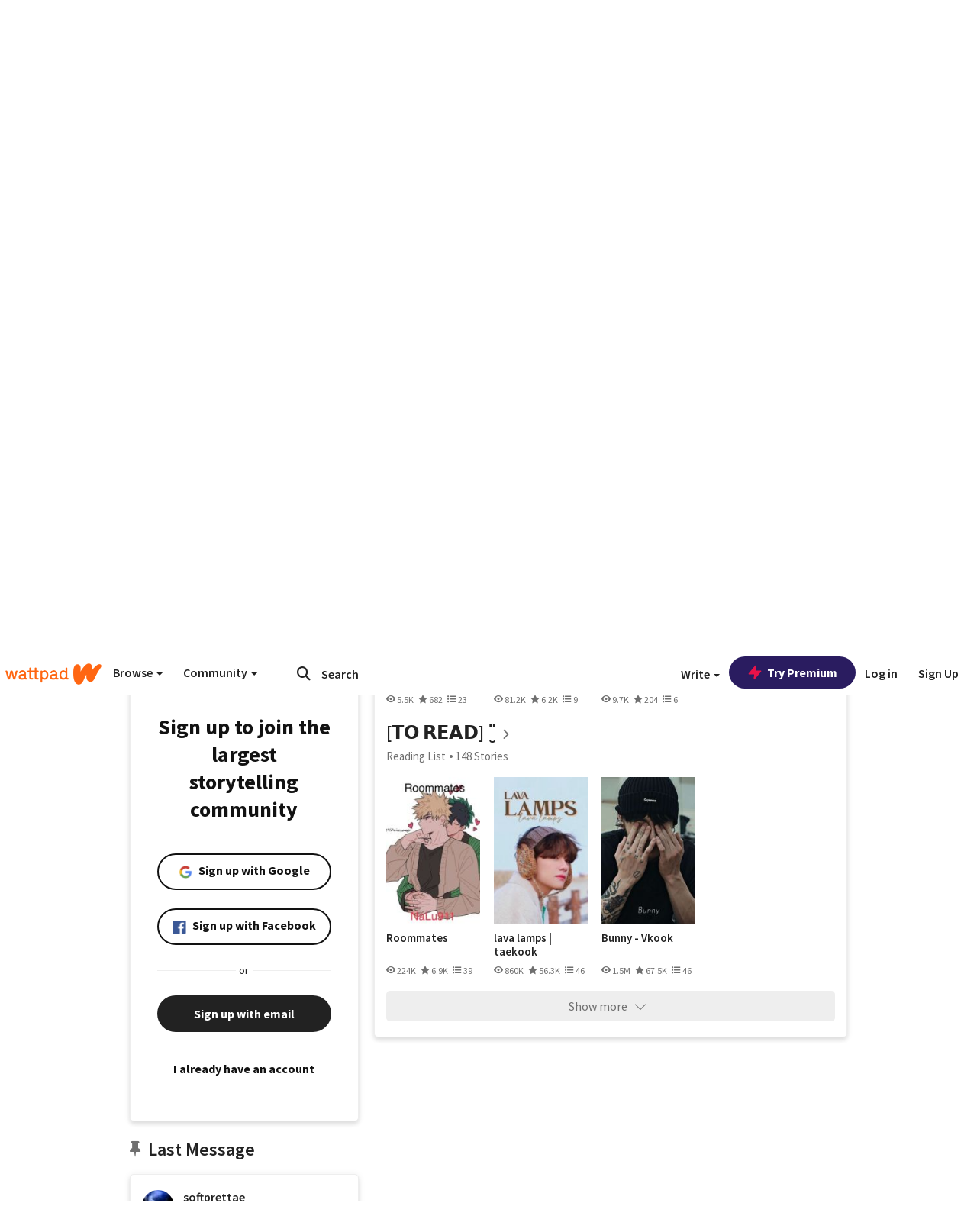

--- FILE ---
content_type: application/javascript
request_url: https://sync.springserve.com/usersync/jsonp?callback=callback
body_size: 197
content:
callback({'user_id': 'e2aa2250-a1f2-4dfe-8b63-b8cb05d12cf3'})

--- FILE ---
content_type: application/javascript;charset=utf-8
request_url: https://ase.clmbtech.com/message?cid=65973%3A3140&val_102=mobile.wattpad.com&val_120=0&val_101=65973%3A3140&val_101=ctrt%3Amobile.wattpad.com&val_122=
body_size: 216
content:
$cr.cbkf("[{\"uuid\" : \"ceed5f3c-0a97-4ba9-a616-865d158b400a-61nk\", \"optout\" : \"null\", \"_col_sync\" : \"false\", \"error\" : \"invalid request!!!\", \"cl\" : \"null\", \"dmp_emhash\" : \"null\", \"dmp_phhash\" : \"null\" }]")